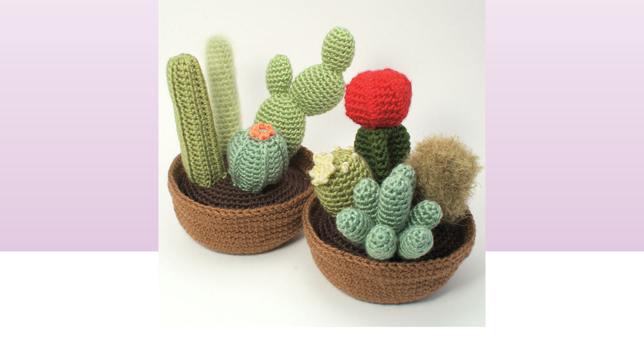

--- FILE ---
content_type: text/html; charset=utf-8
request_url: https://www.planetjune.com/shop/index.php?main_page=popup_image_additional&pID=145&pic=3&products_image_large_additional=images/large/MX002_04_LRG.jpg
body_size: 2251
content:
<!DOCTYPE html PUBLIC "-//W3C//DTD XHTML 1.0 Transitional//EN" "http://www.w3.org/TR/xhtml1/DTD/xhtml1-transitional.dtd"><html xmlns="http://www.w3.org/1999/xhtml" dir="ltr" lang="en"><head><meta charset="utf-8"/><link rel="dns-prefetch" href="https://cdnjs.cloudflare.com"><link rel="dns-prefetch" href="https://code.jquery.com"><title>Cactus Collections 1 and 2 - EIGHT crochet patterns : PlanetJune Shop, cute and realistic crochet patterns & more</title><meta name="keywords" content="Craft Tutorials Expansion Pack Crochet Patterns Gift Certificates Crochet Tools Pet Animals Crochet Patterns Prehistoric & Mythical Crochet Patterns Farm Animals Crochet Patterns Flowers & Plants Crochet Patterns Aquatic Animals Crochet Patterns Wild Animals Crochet Patterns Teddy Bears & Toys Crochet Patterns Holiday & Seasonal Crochet Patterns Crochet Pattern Multipack DEALS Donationware Crochet Patterns Punchneedle Patterns PlanetJune Accessories Crochet Patterns Bird Crochet Patterns Papercraft Tutorials Crochet & Craft eBooks Applique Crochet Patterns Turtle Beach Collection Crochet Patterns crochet, patterns, amigurumi, punchneedle, embroidery, papercraft, tutorials, animals, plants, flowers, seasonal, shop, online shopping, store Cactus Collections 1 and 2 - EIGHT crochet patterns" /><meta name="description" content="PlanetJune Shop : Cactus Collections 1 and 2 - EIGHT crochet patterns - Craft Tutorials Expansion Pack Crochet Patterns Gift Certificates Crochet Tools Pet Animals Crochet Patterns Prehistoric & Mythical Crochet Patterns Farm Animals Crochet Patterns Flowers & Plants Crochet Patterns Aquatic Animals Crochet Patterns Wild Animals Crochet Patterns Teddy Bears & Toys Crochet Patterns Holiday & Seasonal Crochet Patterns Crochet Pattern Multipack DEALS Donationware Crochet Patterns Punchneedle Patterns PlanetJune Accessories Crochet Patterns Bird Crochet Patterns Papercraft Tutorials Crochet & Craft eBooks Applique Crochet Patterns Turtle Beach Collection Crochet Patterns crochet, patterns, amigurumi, punchneedle, embroidery, papercraft, tutorials, animals, plants, flowers, seasonal, shop, online shopping, store" /><meta http-equiv="imagetoolbar" content="no"/><meta name="author" content="June Gilbank" /><meta name="generator" content="PlanetJune online shop" /><meta name="robots" content="max-image-preview:large"><meta name="p:domain_verify" content="76c48911ef8c37fc9b7e4d467b98c63f"/><meta name="google-site-verification" content="XAAj6svMBGDyfXadv9t8ISe3dHEjXn1AVCUNTo9f3tM" /><meta name="viewport" content="width=device-width, initial-scale=1" /><base href="https://www.planetjune.com/shop/" /><link rel="canonical" href="https://www.planetjune.com/shop/index.php?main_page=popup_image_additional&amp;pID=145&amp;products_image_large_additional=images%2Flarge%2FMX002_04_LRG.jpg" /><link rel="stylesheet" href="/blog/wp-content/themes/june9/style.css" type="text/css" media="screen" /><link rel="stylesheet" href="/menu.css" type="text/css" media="screen" /><script src="//ajax.googleapis.com/ajax/libs/jquery/3.6.0/jquery.min.js"></script><script async type="text/javascript" src="/js/quotes.js"></script><link rel="stylesheet" href="includes/templates/june3/css/stylesheet.css"/>
<link rel="stylesheet" href="includes/templates/june3/css/stylesheet_css_buttons.css"/>
<link rel="stylesheet" href="includes/templates/june3/css/stylesheet_prod_pagination.css"/>
<link rel="stylesheet" href="includes/templates/june3/css/stylesheet_zen_colorbox.css"/>
<script src="https://code.jquery.com/jquery-3.6.1.min.js" integrity="sha256-o88AwQnZB+VDvE9tvIXrMQaPlFFSUTR+nldQm1LuPXQ=" crossorigin="anonymous"></script><script>window.jQuery || document.write(unescape('%3Cscript src="includes/templates/june3/jscript/jquery.min.js"%3E%3C/script%3E'));</script><script>
var i=0;
function resize() {
  i=0;
//  if (navigator.appName == 'Netscape') i=20;
  if (window.navigator.userAgent.indexOf('MSIE 6.0') != -1 && window.navigator.userAgent.indexOf('SV1') != -1) {
      i=30; //This browser is Internet Explorer 6.x on Windows XP SP2
  } else if (window.navigator.userAgent.indexOf('MSIE 6.0') != -1) {
      i=0; //This browser is Internet Explorer 6.x
  } else if (window.navigator.userAgent.indexOf('Firefox') != -1 && window.navigator.userAgent.indexOf("Windows") != -1) {
      i=25; //This browser is Firefox on Windows
  } else if (window.navigator.userAgent.indexOf('Mozilla') != -1 && window.navigator.userAgent.indexOf("Windows") != -1) {
      i=45; //This browser is Mozilla on Windows
  } else {
      i=80; //This is all other browsers including Mozilla on Linux
  }
  if (document.documentElement && document.documentElement.clientWidth) {
//    frameWidth = document.documentElement.clientWidth;
//    frameHeight = document.documentElement.clientHeight;

  imgHeight = document.images[0].height+40-i;
  imgWidth = document.images[0].width+20;

  var height = screen.height;
  var width = screen.width;
  var leftpos = width / 2 - imgWidth / 2;
  var toppos = height / 2 - imgHeight / 2;

    frameWidth = imgWidth;
    frameHeight = imgHeight+i;

  window.moveTo(leftpos, toppos);


//  window.resizeTo(imgWidth, imgHeight);
  window.resizeTo(frameWidth,frameHeight+i);
	}
  else if (document.body) {
    window.resizeTo(document.body.clientWidth, document.body.clientHeight-i);
  }
  self.focus();
}
</script>

<!-- Google tag (gtag.js) --><script async src="https://www.googletagmanager.com/gtag/js?id=G-PCXVY592BX"></script><script>  window.dataLayer = window.dataLayer || [];  function gtag(){dataLayer.push(arguments);}  gtag('js', new Date());  gtag('config', 'G-PCXVY592BX');</script><!-- Matomo --><script>  var _paq = window._paq = window._paq || [];  /* tracker methods like "setCustomDimension" should be called before "trackPageView" */  _paq.push(['trackPageView']);  _paq.push(['enableLinkTracking']);  (function() {    var u="//www.planetjune.com/analytics/";    _paq.push(['setTrackerUrl', u+'matomo.php']);    _paq.push(['setSiteId', '6']);    var d=document, g=d.createElement('script'), s=d.getElementsByTagName('script')[0];    g.async=true; g.src=u+'matomo.js'; s.parentNode.insertBefore(g,s);  })();</script><!-- End Matomo Code --></head><body id="popupAdditionalImage" class="centeredContent" onload="resize();">
<div>
<a href="javascript:window.close()"><img src="images/MX002.jpg" title="Cactus Collections 1 and 2 - EIGHT crochet patterns - Click Image to Close" alt="(image for) Cactus Collections 1 and 2 - EIGHT crochet patterns - Click Image to Close" width="650" height="650"></a></div>
</body>
</html>
